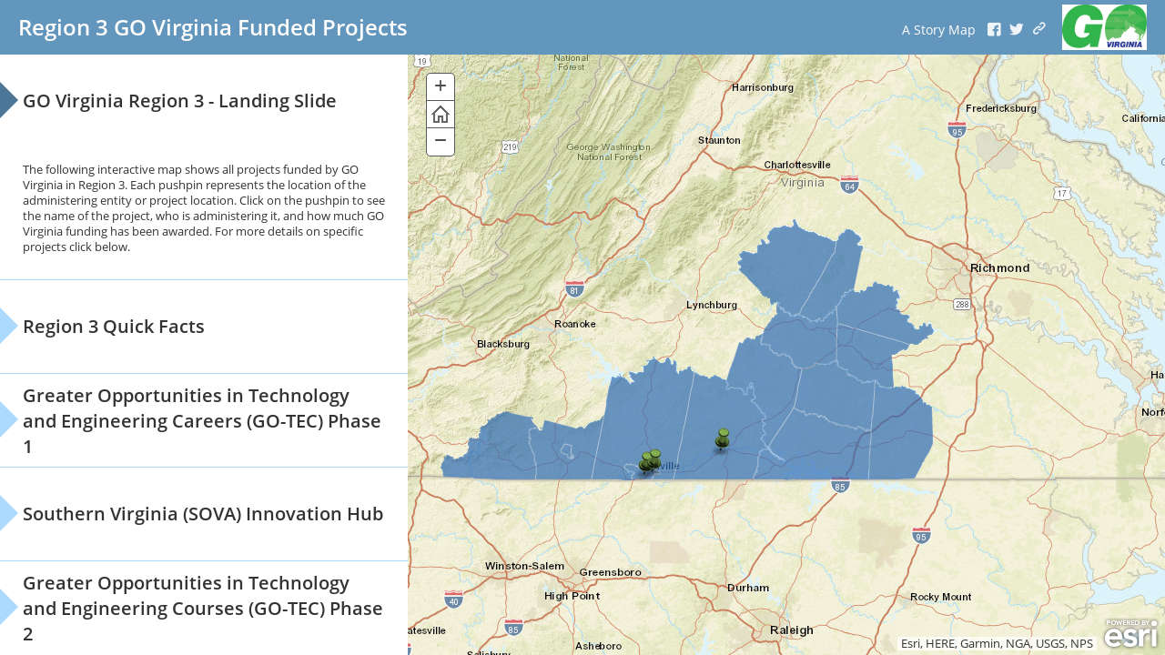

--- FILE ---
content_type: application/javascript
request_url: https://js.arcgis.com/3.44/esri/dijit/nls/BasemapGallery_ROOT.js
body_size: -33
content:
// All material copyright ESRI, All Rights Reserved, unless otherwise specified.
// See https://js.arcgis.com/3.44/esri/copyright.txt for details.
//>>built
define("esri/dijit/nls/BasemapGallery_ROOT",{"esri/layers/vectorTiles/nls/common":{_localized:{}}});

--- FILE ---
content_type: application/javascript
request_url: https://js.arcgis.com/3.44/esri/layers/nls/RasterXLayer_ROOT.js
body_size: -43
content:
// All material copyright ESRI, All Rights Reserved, unless otherwise specified.
// See https://js.arcgis.com/3.44/esri/copyright.txt for details.
//>>built
define("esri/layers/nls/RasterXLayer_ROOT",{"esri/layers/vectorTiles/nls/common":{_localized:{}}});

--- FILE ---
content_type: application/javascript
request_url: https://www.arcgis.com/apps/MapSeries/resources/common/nls/media.js?v=1.29.0.js
body_size: 2133
content:
define({
	root: ({
		commonMedia: {
			mediaSelector: {
				lblSelect1: "Media",
				lblSelect2: "Content",
				lblMap: "Map",
				lblImage: "Image",
				lblVideo: "Video",
				lblExternal: "Web page",
				lblUpload: "Upload",
				lblLink: "Link",
				disabled: "This feature has been disabled by the Administrator",
				userLookup: "Load albums",
				notImplemented: "Not implemented yet.",
				noData: "No public album found",
				thirdPartyTerms: "By using a third-party service, you agree to its terms of service: "
			},
			imageSelector: {
				lblStep1: "Choose the service",
				lblStep2: "Select your media",
				lblStep3: "Configure"
			},
			imageSelectorHome: {
				explain: "Load images from social media, <br /> or directly from a URL"
			},
			imageSelectorUpload: {
				lblUploadButton: "browse for an image",
				lblDrop: "Drop an image here or",
				infoUpload: "Images will be stored in your ArcGIS account and accessible only inside your story.",
				warningFileTypes: "Image can be .jpg, .png, .gif, or .bmp",
				warningOneFile: "Only one image may be uploaded at a time.",
				warningFileSize: "Image must be smaller than 10 MB.",
				tooltipRemove: "Delete this unused image from your ArcGIS account. <br> (You'll need to upload it again if you decide to use it later.)"
			},
			imageSelectorFlickr: {
				userInputLbl: "User name",
				signInMsg2: "User not found",
				loadingFailed: "Loading failed"
			},
			imageSelectorPicasa: {
				userInputLbl: "Email or Google ID",
				signInMsg2: "Account not found",
				howToFind: "How to find a Picasa ID",
				howToFind2: "Copy digits between the first and second '/' of any Picasa page"
			},
			videoSelectorCommon: {
				check: "Check",
				notFound: "Video not found",
				found: "Video found",
				select: "Select this video"
			},
			videoSelectorHome: {
				other: "Other"
			},
			videoSelectorYoutube: {
				url: "YouTube video link",
				pageInputLbl: "User name",
				lookupMsgError: "User not found",
				howToFind: "How to find a YouTube user name",
				howToFind2: "User name is displayed under videos",
				found: "Found",
				noData: "No public videos found",
				videoNotChecked: "The video hasn't been checked on YouTube but its address looks good.",
				checkFailedAPI: "YouTube check has failed, please check YouTube API key."
			},
			videoSelectorVimeo: {
				url: "Vimeo video link"
			},
			videoSelectorOther: {
				explain1: "This story map cannot play raw video files (e.g., avi, mpeg), but it can play hosted videos with built-in players (e.g., YouTube or Vimeo).",
				explain2: "Most video hosting services offer this feature. Find the option to embed the video, copy the code provided, and add it to your story using the %WEBPAGE% content option.",
				explain3: "Alternatively, you can host the video yourself along with an HTML page that uses a video player like %EXAMPLE%. You'd then add the URL of that HTML page to your story as a %WEBPAGE%.",
				webpage: "Web page"
			},
			webpageSelectorHome: {
				lblUrl: "Web page link",
				lblEmbed: "Embed code",
				lblMustUseHTTPS: "Links to web content must begin with HTTPS",
				lblOR: "OR",
				lblError1: "Error, clear one of the two input fields.",
				lblError2: "Embed code can only contain one %IFRAMETAG%",
				configure: "Configure"
			},
			mediaConfigure: {
				lblURL: "Image link",
				lblURLPH: "Link should end with .jpg, .png, .gif, or .bmp",
				lblURLPHHTTPS: "https://www.example.com/image.jpg",
				lblURLError: "This image does not seem to be valid. Please specify a direct link to an image file (your URL will usually end with .jpg or .png). Links to a web page that contains an image won't work.",
				lblURLErrorHTTPS: "This image link is not valid. The URL must begin with HTTPS and end with a supported image file extension (.jpg, .png, .gif, .bmp).",
				lblURLCheck: "Checking image...",
				lblLabel: "Image caption",
				lblLabel1: "Caption",
				lblLabel2: "Hover text",
				lblLabel3: "None",
				lblLabelPH: "Enter some text...",
				lblMaximize: "Include a maximize button in the corner of the image",
				lblMaximizeHelp: "Recommended only for high quality photos",
				lblPosition: "Position",
				lblPosition1: "Center",
				lblPosition2: "Fill",
				lblPosition3: "Fit",
				lblPosition4: "Stretch",
				lblPosition5: "Custom",
				lblURLHelp: "Image link must begin with HTTPS.<br><br>For best results, images should be less than 400 KB. Use compressed JPG images at 80% quality and these recommended image widths: 2000 pixels for main stage or narrative panel with maximize button, 1000 pixels for narrative panel without maximize button.<br><br>If a linked image draws slowly, upload it to your story for better results.",
				tooltipDimension: "The value can be specified in 'px' or '%'",
				tooltipDimension2: "The value has to be specified in 'px'",
				lblPosition2Explain: "(may crop)",
				lblPosition3Explain: "(won't crop)",
				lblPosition3Explain2: "(width will always fit the panel)",
				lblPosition4Explain: "(may distort)",
				unloadLbl: "Unload when reader navigates away",
				unloadHelp: "If the web page has audio or video media, keep this option checked to stop that content from playing when the reader navigates away. Uncheck it for example to keep a soundtrack playing as the reader advances through the story.<br />If the web page is an application, uncheck this option so that the story does not reload if the reader returns to it.",
				embedProtocolLabel: "Load page over a secure connection (HTTPS)",
				embedProtocolWarning1: "If this page does not load in your story, it can't be embedded for web security reasons. As an alternative, add a link in your narrative to open the page in a new browser tab. <a href='http://links.esri.com/storymaps/blogs_mixed_content/' target='_blank'>Learn more</a>",
				embedProtocolWarning2: "If this page does not load in your story, uncheck this option and try again. If the page still does not load, it can't be embedded for web security reasons. As an alternative, add a link in your narrative to open the page in a new browser tab. <a href='http://links.esri.com/storymaps/blogs_mixed_content/' target='_blank'>Learn more</a>",
				useParentOriginLabel: "Allow members of other organizations to access this content.",
				useParentOriginTooltip: "Only enable this option if the web page is an ArcGIS web application shared to members of other organizations. Your organization must have the option to log in to other organizations enabled.",
				learn: "Learn more",
				lblAltText: "Alternative Text",
				placeholderAltText: "Enter a description of this media for visually impaired readers...",
				tooltipAltText: "Provide a description of this media content that will be used by assistive technologies such as screen reader software. A description is optional but recommended to meet web accessibility guidelines such as WCAG and Section 508."
			},
			editorActionGeocode: {
				lblTitle: "Locate an address or place",
				mapMarkerExplain: "User will see a map marker when clicking the link"
			},
			editorActions: {
				navigate: "Navigate to another entry",
				remove: "Remove action",
				preview: "Preview action"
			},
			editorActionMedia: {
				lblTitle: "Change the Main Stage content"
			},
			editorInlineMedia: {
				lblTitle: "Insert an image, video or web page"
			}
		}
	}),
	"ar": 1,
	"bg": 1,
	"bs": 1,
	"ca": 1,
	"cs": 1,
	"da": 1,
	"de": 1,
	"el": 1,
	"es": 1,
	"et": 1,
	"fi": 1,
	"fr": 1,
	"he": 1,
	"hr": 1,
	"hu": 1,
	"id": 1,
	"it": 1,
	"ja": 1,
	"ko": 1,
	"lt": 1,
	"lv": 1,
	"nl": 1,
	"nb": 1,
	"pl": 1,
	"pt-br": 1,
	"pt-pt": 1,
	"ro": 1,
	"ru": 1,
	"sl": 1,
	"sk": 1,
	"sr": 1,
	"sv": 1,
	"th": 1,
	"tr": 1,
	"uk": 1,
	"vi": 1,
	"zh-cn": 1,
	"zh-hk": 1,
	"zh-tw": 1
});
